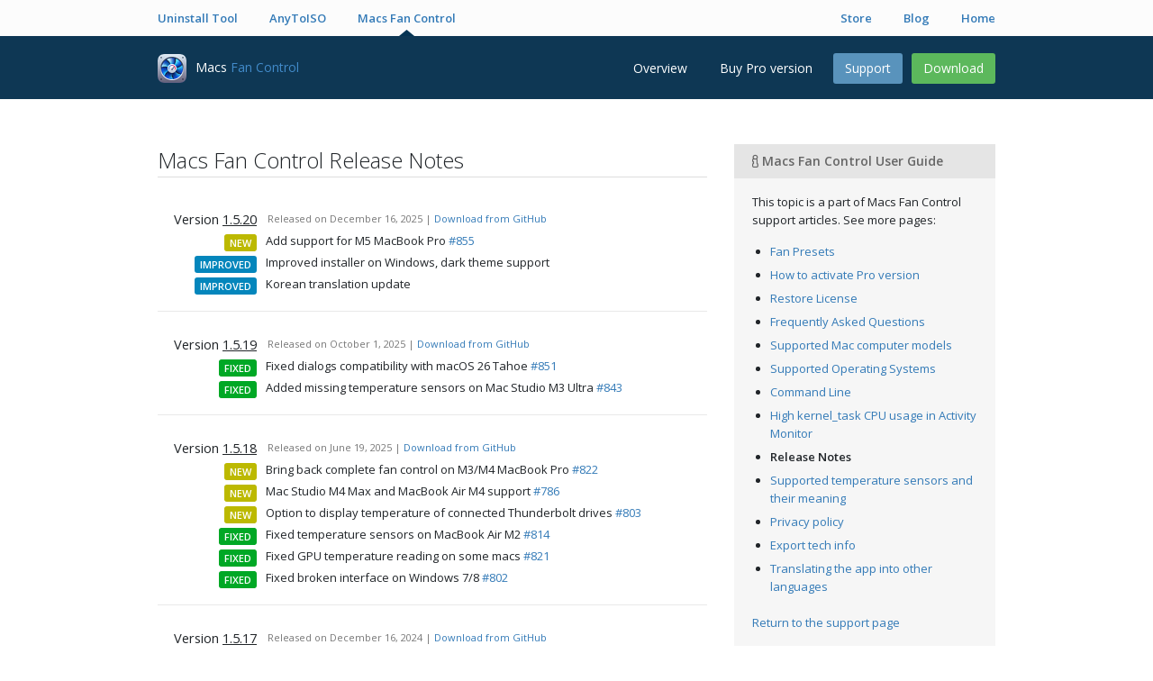

--- FILE ---
content_type: text/html
request_url: https://crystalidea.com/macs-fan-control/release-notes
body_size: 12136
content:
<!DOCTYPE html>
<html lang="en">
<head>
  <meta http-equiv="content-type" content="text/html; charset=utf-8" />
  <title>Macs Fan Control Release Notes</title>
  <meta name="keywords" content="CrystalIDEA,Uninstall Tool,AnyToISO,Macs Fan Control,SpeedyFox" />
  <meta name="viewport" content="width=device-width, initial-scale=1, shrink-to-fit=no">
  <link rel="apple-touch-icon" sizes="180x180" href="/apple-touch-icon.png">
  <link rel="icon" type="image/png" sizes="32x32" href="/favicon-32x32.png">
  <link rel="icon" type="image/png" sizes="16x16" href="/favicon-16x16.png">
    <link rel="stylesheet" href="/assets/css/all.css?bust=1767012659" media="all" />
  	<link rel="stylesheet" href="//fonts.googleapis.com/css?family=Open+Sans:400,300,600" type="text/css" media="all" />
	    	<link rel="alternate" hreflang="de" href="/de/macs-fan-control/release-notes" />
	    	<link rel="alternate" hreflang="nl" href="/nl/macs-fan-control/release-notes" />
	    	<link rel="alternate" hreflang="fr" href="/fr/macs-fan-control/release-notes" />
	    	<link rel="alternate" hreflang="ru" href="/ru/macs-fan-control/release-notes" />
    <script src="/assets/js/all.js?bust=1767012659"></script>
    <script async defer data-domain="crystalidea.com" src="https://webstatistics.io/js/plausible.js"></script>
</head>
<body>
<div class="nav-container-about">
	<div class="nav-top-container">
        <nav class="navbar navbar-expand-lg navbar-light fixed-top border" style="background-color: #e3f2fd;">
    <a class="navbar-brand"
        href="/macs-fan-control">
        <span class="icon-32 icon-32-macs-fan-control"></span>
    </a>
    <button class="navbar-toggler" type="button" data-toggle="collapse" data-target="#navbarToggler" aria-controls="navbarToggler" aria-expanded="false" aria-label="Toggle navigation">
        <span class="navbar-toggler-icon"></span>
    </button>
    <div class="collapse navbar-collapse" id="navbarToggler">
        <ul class="navbar-nav mr-auto mt-2 mt-lg-0">
            <li>
                <a class="nav-link " href="/uninstall-tool">Uninstall Tool </a>
            </li>
            <li>
                <a class="nav-link " href="/anytoiso">AnyToISO</a>
            </li>
            <li>
                <a class="nav-link active" href="/macs-fan-control">Macs Fan Control</a>
                    <ul class="navbar-nav navbar-sub">
                        <li><a class="nav-link" href="/macs-fan-control">Overview</a></li>
                        <li><a class="nav-link" href="/macs-fan-control/buy">Buy Pro version</a></li>
                        <li><a class="nav-link" href="/macs-fan-control/support">Support</a></li>
                        <li><a class="nav-link" href="/macs-fan-control/download">Download</a></li>
                    </ul>
            </li>
        </ul>
        <hr>
        <ul class="navbar-nav">
            <li>
                <a class="nav-link " href="/store">Store</a>
            </li>
            <li>
                <a class="nav-link " href="/blog
">Blog</a>
            </li>
        </ul>
    </div>
</nav>
<div class="navbar-sticky-helper"></div>
		<div class="nav-top">
			<ul>
				<li><a  href="/uninstall-tool">Uninstall Tool</a></li>
				<li><a  href="/anytoiso">AnyToISO</a></li>
				<li><a class='current' href="/macs-fan-control">Macs Fan Control</a></li>
			</ul>
			<ul class="float-right">
				<li><a  href="/store">Store</a></li>
				<li><a  href="/blog
">Blog</a></li>
				<li><a  href="/
">Home</a></li>
			</ul>	
		</div>
	</div>
</div>
<div class="nav-secondary-container">
	<div class="nav-secondary">
		<ul class="logo"> 
			<li> <a href="/macs-fan-control"><span class="icon-32 icon-32-macs-fan-control"></a> </li>
			<li> <a href="/macs-fan-control"> <span class="font-white">Macs</span><span class="font-blue"> Fan Control</span> </a> </li> 
		</ul>
		<ul>
			<li><a class="btn" href="/macs-fan-control">Overview</a></li>
			<li><a class="btn" href="/macs-fan-control/buy">Buy Pro version</a></li>
			<li><a class="btn current" href="/macs-fan-control/support">Support</a></li>
			<li><a class="btn try" href="/macs-fan-control/download">Download</a></li>
		</ul>
	</div>
</div>
<div class="stripe-content">
	<div class="stripe-content-inner">
		<div class="container">
			<div class="row">
				<div class="col-lg-8">
<h1 class="content-title">Macs Fan Control Release Notes</h1>
<div class="changelogx">
<div class="release">
<h2 class="content-title"> Version <u>1.5.20</u> </h2>
<div class="title-meta"> Released on 
	December 16, 2025
	| <a href="https://github.com/crystalidea/macs-fan-control/releases/tag/v1.5.20">Download from GitHub</a>
</div>
<ul class="changes">
			<li>
					<span class="sticker new"><b>New</b></span>
				<span class="info">Add support for M5 MacBook Pro <a href="https://github.com/crystalidea/macs-fan-control/issues/855">#855</a></span>
			</li>
			<li>
					<span class="sticker improved"><b>Improved</b></span>
				<span class="info">Improved installer on Windows, dark theme support</span>
			</li>
			<li>
					<span class="sticker improved"><b>Improved</b></span>
				<span class="info">Korean translation update</span>
			</li>
</ul>
</div>
<hr>
<div class="release">
<h2 class="content-title"> Version <u>1.5.19</u> </h2>
<div class="title-meta"> Released on 
	October 1, 2025
	| <a href="https://github.com/crystalidea/macs-fan-control/releases/tag/v1.5.19">Download from GitHub</a>
</div>
<ul class="changes">
			<li>
					<span class="sticker fixed"><b>	Fixed</b></span>
				<span class="info">Fixed dialogs compatibility with macOS 26 Tahoe <a href="https://github.com/crystalidea/macs-fan-control/issues/851">#851</a></span>
			</li>
			<li>
					<span class="sticker fixed"><b>	Fixed</b></span>
				<span class="info">Added missing temperature sensors on Mac Studio M3 Ultra <a href="https://github.com/crystalidea/macs-fan-control/issues/843">#843</a></span>
			</li>
</ul>
</div>
<hr>
<div class="release">
<h2 class="content-title"> Version <u>1.5.18</u> </h2>
<div class="title-meta"> Released on 
	June 19, 2025
	| <a href="https://github.com/crystalidea/macs-fan-control/releases/tag/v1.5.18">Download from GitHub</a>
</div>
<ul class="changes">
			<li>
					<span class="sticker new"><b>New</b></span>
				<span class="info">Bring back complete fan control on M3/M4 MacBook Pro <a href="https://github.com/crystalidea/macs-fan-control/issues/822">#822</a></span>
			</li>
			<li>
					<span class="sticker new"><b>New</b></span>
				<span class="info">Mac Studio M4 Max and MacBook Air M4 support <a href="https://github.com/crystalidea/macs-fan-control/issues/786">#786</a></span>
			</li>
			<li>
					<span class="sticker new"><b>New</b></span>
				<span class="info">Option to display temperature of connected Thunderbolt drives <a href="https://github.com/crystalidea/macs-fan-control/issues/803">#803</a></span>
			</li>
			<li>
					<span class="sticker fixed"><b>	Fixed</b></span>
				<span class="info">Fixed temperature sensors on MacBook Air M2 <a href="https://github.com/crystalidea/macs-fan-control/issues/814">#814</a></span>
			</li>
			<li>
					<span class="sticker fixed"><b>	Fixed</b></span>
				<span class="info">Fixed GPU temperature reading on some macs <a href="https://github.com/crystalidea/macs-fan-control/issues/821">#821</a></span>
			</li>
			<li>
					<span class="sticker fixed"><b>	Fixed</b></span>
				<span class="info">Fixed broken interface on Windows 7/8 <a href="https://github.com/crystalidea/macs-fan-control/issues/802">#802</a></span>
			</li>
</ul>
</div>
<hr>
<div class="release">
<h2 class="content-title"> Version <u>1.5.17</u> </h2>
<div class="title-meta"> Released on 
	December 16, 2024
	| <a href="https://github.com/crystalidea/macs-fan-control/releases/tag/v1.5.17">Download from GitHub</a>
</div>
<ul class="changes">
			<li>
					<span class="sticker new"><b>New</b></span>
				<span class="info">M3 and M4 (including Pro/Max) chips temperature sensors support <a href="https://github.com/crystalidea/macs-fan-control/issues/786">#786</a></span>
			</li>
			<li>
					<span class="sticker improved"><b>Improved</b></span>
				<span class="info">Limited fan control warning on M3(M4) Pro/Max macbooks <a href="https://github.com/crystalidea/macs-fan-control/issues/785">#785</a></span>
			</li>
			<li>
					<span class="sticker improved"><b>Improved</b></span>
				<span class="info">Exclude Thunderbolt drives <a href="https://github.com/crystalidea/macs-fan-control/issues/735">#735</a></span>
			</li>
			<li>
					<span class="sticker improved"><b>Improved</b></span>
				<span class="info">Multi monitor setup - correctly open Macs Fan Control window <a href="https://github.com/crystalidea/macs-fan-control/issues/737">#737</a></span>
			</li>
			<li>
					<span class="sticker fixed"><b>	Fixed</b></span>
				<span class="info">Fixed eGPU connected via Thunderbolt not being detected on MacBookAir8,2 <a href="https://github.com/crystalidea/macs-fan-control/issues/725">#725</a></span>
			</li>
			<li>
					<span class="sticker fixed"><b>	Fixed</b></span>
				<span class="info">Fixed initial thread crash and as result empty window <a href="https://github.com/crystalidea/macs-fan-control/issues/736">#736</a></span>
			</li>
			<li>
					<span class="sticker fixed"><b>	Fixed</b></span>
				<span class="info">Fixed update check doesn't work on macOS 10.7 <a href="https://github.com/crystalidea/macs-fan-control/issues/757">#757</a></span>
			</li>
			<li>
					<span class="sticker fixed"><b>	Fixed</b></span>
				<span class="info">Fixed failed to connect to its helper tool warning message <a href="https://github.com/crystalidea/macs-fan-control/issues/709">#709</a></span>
			</li>
</ul>
</div>
<hr>
<div class="release">
<h2 class="content-title"> Version <u>1.5.16</u> </h2>
<div class="title-meta"> Released on 
	September 7, 2023
	| <a href="https://github.com/crystalidea/macs-fan-control/releases/tag/v1.5.16">Download from GitHub</a>
</div>
<ul class="changes">
			<li>
					<span class="sticker new"><b>New</b></span>
				<span class="info">MacBook Air 15" and Mac Studio 2023 support <a href="https://github.com/crystalidea/macs-fan-control/issues/688">#688</a></span>
			</li>
			<li>
					<span class="sticker improved"><b>Improved</b></span>
				<span class="info">Added CPU Core Average temperature sensor on MacBook Pro M2 <a href="https://github.com/crystalidea/macs-fan-control/issues/687">#687</a></span>
			</li>
			<li>
					<span class="sticker fixed"><b>	Fixed</b></span>
				<span class="info">Fixed memory leaks on Apple Silicon macs <a href="https://github.com/crystalidea/macs-fan-control/issues/214">#214</a></span>
			</li>
			<li>
					<span class="sticker fixed"><b>	Fixed</b></span>
				<span class="info">Fixed temperature display readings freeze on some older MacBookAir laptops <a href="https://github.com/crystalidea/macs-fan-control/issues/682">#682</a></span>
			</li>
			<li>
					<span class="sticker fixed"><b>	Fixed</b></span>
				<span class="info">Fixed missing Performance Core 3 on Macmini M2 <a href="https://github.com/crystalidea/macs-fan-control/issues/672">#672</a></span>
			</li>
			<li>
					<span class="sticker fixed"><b>	Fixed</b></span>
				<span class="info">Multiple small improvements and fixes</span>
			</li>
</ul>
</div>
<hr>
<div class="release">
<h2 class="content-title"> Version <u>1.5.15</u> </h2>
<div class="title-meta"> Released on 
	March 3, 2023
	| <a href="https://github.com/crystalidea/macs-fan-control/releases/tag/v1.5.15">Download from GitHub</a>
</div>
<ul class="changes">
			<li>
					<span class="sticker improved"><b>Improved</b></span>
				<span class="info">Complete MacBook Pro & Mac Mini 2023 support <a href="https://github.com/crystalidea/macs-fan-control/issues/664">#664</a></span>
			</li>
			<li>
					<span class="sticker improved"><b>Improved</b></span>
				<span class="info">Bulgarian and Persian translations update</span>
			</li>
</ul>
</div>
<hr>
<div class="release">
<h2 class="content-title"> Version <u>1.5.14</u> </h2>
<div class="title-meta"> Released on 
	December 2, 2022
	| <a href="https://github.com/crystalidea/macs-fan-control/releases/tag/v1.5.14">Download from GitHub</a>
</div>
<ul class="changes">
			<li>
					<span class="sticker new"><b>New</b></span>
				<span class="info">Macbook Pro and MacBook Air M2 support <a href="https://github.com/crystalidea/macs-fan-control/issues/621">#621</a></span>
			</li>
			<li>
					<span class="sticker improved"><b>Improved</b></span>
				<span class="info">More secure helper tool to avoid possible abuse of SMC interface by malware apps <a href="https://github.com/crystalidea/macs-fan-control/issues/601">#601</a></span>
			</li>
			<li>
					<span class="sticker improved"><b>Improved</b></span>
				<span class="info">Display 'Mainboard' sensor for MacBookPro6,1 and MacBookPro6,2 <a href="https://github.com/crystalidea/macs-fan-control/issues/647">#647</a></span>
			</li>
			<li>
					<span class="sticker improved"><b>Improved</b></span>
				<span class="info">Improved Windows 10/11 dark mode support <a href="https://github.com/crystalidea/macs-fan-control/issues/639">#639</a></span>
			</li>
			<li>
					<span class="sticker improved"><b>Improved</b></span>
				<span class="info">Arabic, Italian, Portuguese and Swedish translations update</span>
			</li>
			<li>
					<span class="sticker fixed"><b>	Fixed</b></span>
				<span class="info">Fixed update checker when the app was not in /Applications <a href="https://github.com/crystalidea/macs-fan-control/issues/616">#616</a></span>
			</li>
			<li>
					<span class="sticker fixed"><b>	Fixed</b></span>
				<span class="info">Fixed working with the app when it's used by multiple users <a href="https://github.com/crystalidea/macs-fan-control/issues/619">#619</a></span>
			</li>
			<li>
					<span class="sticker fixed"><b>	Fixed</b></span>
				<span class="info">Fixed update check on macOS 10.8/10.9/10.10/10.11 <a href="https://github.com/crystalidea/macs-fan-control/issues/623">#623</a></span>
			</li>
			<li>
					<span class="sticker fixed"><b>	Fixed</b></span>
				<span class="info">Automatic update: fixed lost custom presets <a href="https://github.com/crystalidea/macs-fan-control/issues/543">#543</a></span>
			</li>
			<li>
					<span class="sticker fixed"><b>	Fixed</b></span>
				<span class="info">Fixed loosing of custom presets after reboot under certain conditions <a href="https://github.com/crystalidea/macs-fan-control/issues/389">#389</a></span>
			</li>
			<li>
					<span class="sticker fixed"><b>	Fixed</b></span>
				<span class="info">Latest SMC initialize error after Boot Camp drivers update <a href="https://github.com/crystalidea/macs-fan-control/issues/585">#585</a></span>
			</li>
			<li>
					<span class="sticker fixed"><b>	Fixed</b></span>
				<span class="info">Fixed row height in fans/sensors table on Retina displays in Windows <a href="https://github.com/crystalidea/macs-fan-control/issues/640">#640</a></span>
			</li>
			<li>
					<span class="sticker fixed"><b>	Fixed</b></span>
				<span class="info">Fixed window text being unreadable when using external display under certain conditions <a href="https://github.com/crystalidea/macs-fan-control/issues/577">#577</a></span>
			</li>
</ul>
</div>
<hr>
<div class="release">
<h2 class="content-title"> Version <u>1.5.13</u> </h2>
<div class="title-meta"> Released on 
	June 20, 2022
	| <a href="https://github.com/crystalidea/macs-fan-control/releases/tag/v1.5.13">Download from GitHub</a>
</div>
<ul class="changes">
			<li>
					<span class="sticker new"><b>New</b></span>
				<span class="info">Enable optional dock icon (can be turned on/off in preferences) <a href="https://github.com/crystalidea/macs-fan-control/issues/520">#520</a></span>
			</li>
			<li>
					<span class="sticker improved"><b>Improved</b></span>
				<span class="info">Removed 'always on top' behaviour for the main window <a href="https://github.com/crystalidea/macs-fan-control/issues/343">#343</a></span>
			</li>
			<li>
					<span class="sticker improved"><b>Improved</b></span>
				<span class="info">Simplified sharing technical info & screenshot from the app <a href="https://github.com/crystalidea/macs-fan-control/issues/604">#604</a></span>
			</li>
			<li>
					<span class="sticker improved"><b>Improved</b></span>
				<span class="info">Portuguese, Czech, Japanese and Korean translations update</span>
			</li>
			<li>
					<span class="sticker fixed"><b>	Fixed</b></span>
				<span class="info">Fixed regression bug with fan spinning in sleep mode on some iMac models <a href="https://github.com/crystalidea/macs-fan-control/issues/594">#594</a></span>
			</li>
			<li>
					<span class="sticker fixed"><b>	Fixed</b></span>
				<span class="info">Fixed crash on macOS 10.13 when clicking the menu bar icon <a href="https://github.com/crystalidea/macs-fan-control/issues/603">#603</a></span>
			</li>
</ul>
</div>
<hr>
<div class="release">
<h2 class="content-title"> Version <u>1.5.12</u> </h2>
<div class="title-meta"> Released on 
	April 4, 2022
	| <a href="https://github.com/crystalidea/macs-fan-control/releases/tag/v1.5.12">Download from GitHub</a>
</div>
<ul class="changes">
			<li>
					<span class="sticker new"><b>New</b></span>
				<span class="info">Mac Studio 2022 support <a href="https://github.com/crystalidea/macs-fan-control/issues/586">#586</a></span>
			</li>
			<li>
					<span class="sticker improved"><b>Improved</b></span>
				<span class="info">Improved macOS Monterey compatibility</span>
			</li>
			<li>
					<span class="sticker improved"><b>Improved</b></span>
				<span class="info">Dutch, French, Chinese (Simplified) translations update</span>
			</li>
			<li>
					<span class="sticker fixed"><b>	Fixed</b></span>
				<span class="info">Fixed Apple Silicon laptops not entering the sleep mode with fan on <a href="https://github.com/crystalidea/macs-fan-control/issues/568">#568</a></span>
			</li>
</ul>
</div>
<hr>
<div class="release">
<h2 class="content-title"> Version <u>1.5.11</u> </h2>
<div class="title-meta"> Released on 
	November 16, 2021
	| <a href="https://github.com/crystalidea/macs-fan-control/releases/tag/v1.5.11">Download from GitHub</a>
</div>
<ul class="changes">
			<li>
					<span class="sticker new"><b>New</b></span>
				<span class="info">Added full support for latest 14” and 16” M1 Pro/Max MacBook Pro (2021) <a href="https://github.com/crystalidea/macs-fan-control/issues/550">#550</a></span>
			</li>
			<li>
					<span class="sticker new"><b>New</b></span>
				<span class="info">Compatibility with Windows 11 <a href="https://github.com/crystalidea/macs-fan-control/issues/530">#530</a></span>
			</li>
			<li>
					<span class="sticker improved"><b>Improved</b></span>
				<span class="info">Faster startup speed on Windows (specially with T2 chips) <a href="https://github.com/crystalidea/macs-fan-control/issues/549">#549</a></span>
			</li>
			<li>
					<span class="sticker fixed"><b>	Fixed</b></span>
				<span class="info">Fixed menubar icon not saving its position in macOS Big Sur/Monterey <a href="https://github.com/crystalidea/macs-fan-control/issues/555">#555</a></span>
			</li>
			<li>
					<span class="sticker fixed"><b>	Fixed</b></span>
				<span class="info">Fixed app being blocked on Windows by some 3rd party gaming anti-cheat programs (Vanguard and Faceit Anti-Cheat) <a href="https://github.com/crystalidea/macs-fan-control/issues/325">#325</a></span>
			</li>
</ul>
</div>
<hr>
	<p class="text-center">
		<a class="btn btn-primary collapsed" data-toggle="collapse" href="#collapseExample" role="button" aria-expanded="false" aria-controls="collapseExample" style="font-size: 1.2rem">Older versions &#8595;</a>
		<div class="collapse" id="collapseExample" style="">
<div class="release">
<h2 class="content-title"> Version <u>1.5.10</u> </h2>
<div class="title-meta"> Released on 
	October 8, 2021
	| <a href="https://github.com/crystalidea/macs-fan-control/releases/tag/v1.5.10">Download from GitHub</a>
</div>
<ul class="changes">
			<li>
					<span class="sticker improved"><b>Improved</b></span>
				<span class="info">Uninstall the app completely including the fan helper tool via the More -> Uninstall command <a href="https://github.com/crystalidea/macs-fan-control/issues/492">#492</a></span>
			</li>
			<li>
					<span class="sticker improved"><b>Improved</b></span>
				<span class="info">For next updates the app will download >30% smaller files thanks to more efficient XZ compression format <a href="https://github.com/crystalidea/macs-fan-control/issues/539">#539</a></span>
			</li>
			<li>
					<span class="sticker improved"><b>Improved</b></span>
				<span class="info">Added a warning message for macOS 10.7 to notify user that update is possible only manually <a href="https://github.com/crystalidea/macs-fan-control/issues/239">#239</a></span>
			</li>
			<li>
					<span class="sticker improved"><b>Improved</b></span>
				<span class="info">Improved Windows setup experience</span>
			</li>
			<li>
					<span class="sticker fixed"><b>	Fixed</b></span>
				<span class="info">Fixed app stopped responding after minor macOS Big Sur upgrades on Apple Silicon <a href="https://github.com/crystalidea/macs-fan-control/issues/500">#500</a></span>
			</li>
			<li>
					<span class="sticker fixed"><b>	Fixed</b></span>
				<span class="info">Fixed text being cut off in macOS Big Sur menubar <a href="https://github.com/crystalidea/macs-fan-control/issues/502">#502</a></span>
			</li>
			<li>
					<span class="sticker fixed"><b>	Fixed</b></span>
				<span class="info">Fixed app unable to quit from the full screen mode <a href="https://github.com/crystalidea/macs-fan-control/issues/506">#506</a></span>
			</li>
			<li>
					<span class="sticker fixed"><b>	Fixed</b></span>
				<span class="info">Fixed eGPU temperature sensor display even when turned eGPU option was off in Preferences <a href="https://github.com/crystalidea/macs-fan-control/issues/508">#508</a></span>
			</li>
			<li>
					<span class="sticker fixed"><b>	Fixed</b></span>
				<span class="info">Fixed temperature readings freeze on MacBookPro12,1 when working on battery <a href="https://github.com/crystalidea/macs-fan-control/issues/433">#433</a></span>
			</li>
			<li>
					<span class="sticker fixed"><b>	Fixed</b></span>
				<span class="info">Fixed not showing of SMC temperature sensors on Hackintosh <a href="https://github.com/crystalidea/macs-fan-control/issues/448">#448</a></span>
			</li>
			<li>
					<span class="sticker fixed"><b>	Fixed</b></span>
				<span class="info">Fixed preventing of ejection of connected USB drives on Windows <a href="https://github.com/crystalidea/macs-fan-control/issues/473">#473</a></span>
			</li>
</ul>
</div>
<hr>
<div class="release">
<h2 class="content-title"> Version <u>1.5.9</u> </h2>
<div class="title-meta"> Released on 
	April 15, 2021
	| <a href="https://github.com/crystalidea/macs-fan-control/releases/tag/v1.5.9">Download from GitHub</a>
</div>
<ul class="changes">
			<li>
					<span class="sticker new"><b>New</b></span>
				<span class="info">Added full support for Apple Silicon Macs (MacBook Air/Pro and new Mac mini) <a href="https://github.com/crystalidea/macs-fan-control/issues/435">#435</a></span>
			</li>
			<li>
					<span class="sticker new"><b>New</b></span>
				<span class="info">Main download is now a Universal binary for macOS 10.13 and higher with Big Sur and Apple Silicon support. Macs Fan Control for macOS 10.12 (and below) is now a separate download</span>
			</li>
			<li>
					<span class="sticker improved"><b>Improved</b></span>
				<span class="info">German, Dutch, French, Spanish, Korean, Portuguese (Brazilian), Thai, Ukrainian, Arabic, Bulgarian, Chinese (Simplified), Turkish, Catalan,  translations update</span>
			</li>
			<li>
					<span class="sticker fixed"><b>	Fixed</b></span>
				<span class="info">Fixed restoring of menubar icon position once it's changed by a user <a href="https://github.com/crystalidea/macs-fan-control/issues/430">#430</a></span>
			</li>
			<li>
					<span class="sticker fixed"><b>	Fixed</b></span>
				<span class="info">Fixed menubar display under macOS Big Sur <a href="https://github.com/crystalidea/macs-fan-control/issues/408">#408</a></span>
			</li>
			<li>
					<span class="sticker fixed"><b>	Fixed</b></span>
				<span class="info">Fixed a memory leak which could cause app memory usage steadily increase over time <a href="https://github.com/crystalidea/macs-fan-control/issues/214">#214</a></span>
			</li>
</ul>
</div>
<hr>
<div class="release">
<h2 class="content-title"> Version <u>1.5.8.1</u> </h2>
<div class="title-meta"> Released on 
	October 5, 2020
	| <a href="https://github.com/crystalidea/macs-fan-control/releases/tag/v1.5.8.1">Download from GitHub</a>
</div>
<ul class="changes">
			<li>
					<span class="sticker fixed"><b>	Fixed</b></span>
				<span class="info">Fixed reading of GPU temperatures <a href="https://github.com/crystalidea/macs-fan-control/issues/400">#400</a></span>
			</li>
			<li>
					<span class="sticker fixed"><b>	Fixed</b></span>
				<span class="info">Fixed missing GPU Proximity / Heatsink sensors on some Mac models <a href="https://github.com/crystalidea/macs-fan-control/issues/406">#406</a></span>
			</li>
</ul>
</div>
<hr>
<div class="release">
<h2 class="content-title"> Version <u>1.5.8</u> </h2>
<div class="title-meta"> Released on 
	September 25, 2020
	| <a href="https://github.com/crystalidea/macs-fan-control/releases/tag/v1.5.8">Download from GitHub</a>
</div>
<ul class="changes">
			<li>
					<span class="sticker new"><b>New</b></span>
				<span class="info">Display temperature of discrete GPU (eGPU) <a href="https://github.com/crystalidea/macs-fan-control/issues/209">#209</a></span>
			</li>
			<li>
					<span class="sticker new"><b>New</b></span>
				<span class="info">New app icon to match new macOS Big Sur style <a href="https://github.com/crystalidea/macs-fan-control/issues/397">#397</a></span>
			</li>
			<li>
					<span class="sticker new"><b>New</b></span>
				<span class="info">New virtual temperature sensor <b>CPU Core (average)</b> <a href="https://github.com/crystalidea/macs-fan-control/issues/235">#235</a></span>
			</li>
			<li>
					<span class="sticker improved"><b>Improved</b></span>
				<span class="info">Improved switching between presets from menubar <a href="https://github.com/crystalidea/macs-fan-control/issues/281">#281</a></span>
			</li>
			<li>
					<span class="sticker improved"><b>Improved</b></span>
				<span class="info">Display of discrete GPU model instead for the GPU Diode sensor</span>
			</li>
			<li>
					<span class="sticker improved"><b>Improved</b></span>
				<span class="info">Inverted menu bar icon for macOS night mode <a href="https://github.com/crystalidea/macs-fan-control/issues/365">#365</a></span>
			</li>
			<li>
					<span class="sticker improved"><b>Improved</b></span>
				<span class="info">Improved preferences window</span>
			</li>
			<li>
					<span class="sticker improved"><b>Improved</b></span>
				<span class="info">Support of iMac 2020 27" 5k <a href="https://github.com/crystalidea/macs-fan-control/issues/382">#382</a></span>
			</li>
			<li>
					<span class="sticker improved"><b>Improved</b></span>
				<span class="info">Improve warning message on computers without fans <a href="https://github.com/crystalidea/macs-fan-control/issues/309">#309</a></span>
			</li>
			<li>
					<span class="sticker fixed"><b>	Fixed</b></span>
				<span class="info">Fixed issue when the app didn't always restore automatic fan control upon computer restart <a href="https://github.com/crystalidea/macs-fan-control/issues/387">#387</a></span>
			</li>
			<li>
					<span class="sticker fixed"><b>	Fixed</b></span>
				<span class="info">Fixed UI glitch allowing setting of max temperature below min value when setting up sensor-based control <a href="https://github.com/crystalidea/macs-fan-control/issues/320">#320</a></span>
			</li>
			<li>
					<span class="sticker fixed"><b>	Fixed</b></span>
				<span class="info">Fixed crash on some Hackintosh machines <a href="https://github.com/crystalidea/macs-fan-control/issues/324">#324</a></span>
			</li>
			<li>
					<span class="sticker fixed"><b>	Fixed</b></span>
				<span class="info">Fixed displaying of temperatures of multiple drives with the same model on classic MacPro5,1 <a href="https://github.com/crystalidea/macs-fan-control/issues/246">#246</a></span>
			</li>
</ul>
</div>
<hr>
<div class="release">
<h2 class="content-title"> Version <u>1.5.7</u> </h2>
<div class="title-meta"> Released on 
	May 28, 2020
	| <a href="https://github.com/crystalidea/macs-fan-control/releases/tag/v1.5.7">Download from GitHub</a>
</div>
<ul class="changes">
			<li>
					<span class="sticker improved"><b>Improved</b></span>
				<span class="info">Tip on explaining how to create a new custom fan preset the first time <a href="https://github.com/crystalidea/macs-fan-control/issues/311">#311</a></span>
			</li>
			<li>
					<span class="sticker improved"><b>Improved</b></span>
				<span class="info">Windows: dark mode support <a href="https://github.com/crystalidea/macs-fan-control/issues/299">#299</a></span>
			</li>
			<li>
					<span class="sticker improved"><b>Improved</b></span>
				<span class="info">Swedish, Turkish translations update</span>
			</li>
			<li>
					<span class="sticker fixed"><b>	Fixed</b></span>
				<span class="info">Fixed number of reported fans on XServe hardware <a href="https://github.com/crystalidea/macs-fan-control/issues/314">#314</a></span>
			</li>
			<li>
					<span class="sticker fixed"><b>	Fixed</b></span>
				<span class="info">Fixed custom presets disappearing on Windows after reboot <a href="https://github.com/crystalidea/macs-fan-control/issues/321">#321</a></span>
			</li>
</ul>
</div>
<hr>
<div class="release">
<h2 class="content-title"> Version <u>1.5.6</u> </h2>
<div class="title-meta"> Released on 
	March 27, 2020
	| <a href="https://github.com/crystalidea/macs-fan-control/releases/tag/v1.5.6">Download from GitHub</a>
</div>
<ul class="changes">
			<li>
					<span class="sticker improved"><b>Improved</b></span>
				<span class="info">Windows: the app now works in Windows 10 on iMac Pro (2017) and Mac Pro (2019) <a href="https://github.com/crystalidea/macs-fan-control/issues/262">#262</a></span>
			</li>
			<li>
					<span class="sticker improved"><b>Improved</b></span>
				<span class="info">Added Mac Pro 2019 fan names</span>
			</li>
			<li>
					<span class="sticker fixed"><b>	Fixed</b></span>
				<span class="info">Fixed unresponsive modal dialog(s) in certain scenarios after opening other dialogs from the menubar <a href="https://github.com/crystalidea/macs-fan-control/issues/297">#297</a></span>
			</li>
</ul>
</div>
<hr>
<div class="release">
<h2 class="content-title"> Version <u>1.5.5</u> </h2>
<div class="title-meta"> Released on 
	March 16, 2020
	| <a href="https://github.com/crystalidea/macs-fan-control/releases/tag/v1.5.5">Download from GitHub</a>
</div>
<ul class="changes">
			<li>
					<span class="sticker improved"><b>Improved</b></span>
				<span class="info">Windows: option to ignore wrong hardware and silently close <a href="https://github.com/crystalidea/macs-fan-control/issues/283">#283</a></span>
			</li>
			<li>
					<span class="sticker fixed"><b>	Fixed</b></span>
				<span class="info">Fixed crash on some machines under macOS Catalina <a href="https://github.com/crystalidea/macs-fan-control/issues/249">#249</a></span>
			</li>
			<li>
					<span class="sticker fixed"><b>	Fixed</b></span>
				<span class="info">Fixed menubar icon display after automatic switch from/to dark theme under macOS Catalina <a href="https://github.com/crystalidea/macs-fan-control/issues/271">#271</a></span>
			</li>
			<li>
					<span class="sticker fixed"><b>	Fixed</b></span>
				<span class="info">Windows: fixed crash while updating the app in certain scenarios</span>
			</li>
			<li>
					<span class="sticker fixed"><b>	Fixed</b></span>
				<span class="info">Windows: fixed innecessary warning of potential BSOD <a href="https://github.com/crystalidea/macs-fan-control/issues/268">#268</a></span>
			</li>
			<li>
					<span class="sticker fixed"><b>	Fixed</b></span>
				<span class="info">Windows: fixed setup when user name contains spaces <a href="https://github.com/crystalidea/macs-fan-control/issues/265">#265</a></span>
			</li>
			<li>
					<span class="sticker fixed"><b>	Fixed</b></span>
				<span class="info">Windows: fixed installation getting stuck on some machines <a href="https://github.com/crystalidea/macs-fan-control/issues/273">#273</a></span>
			</li>
</ul>
</div>
<hr>
<div class="release">
<h2 class="content-title"> Version <u>1.5.4</u> </h2>
<div class="title-meta"> Released on 
	January 13, 2020
	| <a href="https://github.com/crystalidea/macs-fan-control/releases/tag/v1.5.4">Download from GitHub</a>
</div>
<ul class="changes">
			<li>
					<span class="sticker new"><b>New</b></span>
				<span class="info">The app now works in Windows 10 also on modern computers that have the T2 security chip. <a href="/blog/fan-control-windows-t2-now-possible">More info</a></span>
			</li>
			<li>
					<span class="sticker fixed"><b>	Fixed</b></span>
				<span class="info">Fixed setting same manual fan RPM twice in a row after going back to Auto <a href="https://github.com/crystalidea/macs-fan-control/issues/253">#253</a></span>
			</li>
</ul>
</div>
<hr>
<div class="release">
<h2 class="content-title"> Version <u>1.5.3</u> </h2>
<div class="title-meta"> Released on 
	December 4, 2019
	| <a href="https://github.com/crystalidea/macs-fan-control/releases/tag/v1.5.3">Download from GitHub</a>
</div>
<ul class="changes">
			<li>
					<span class="sticker improved"><b>Improved</b></span>
				<span class="info">Spanish, French, Ukrainian translations update</span>
			</li>
			<li>
					<span class="sticker fixed"><b>	Fixed</b></span>
				<span class="info">Fixed crash when disconnecting external monitors <a href="https://github.com/crystalidea/macs-fan-control/issues/238">#238</a></span>
			</li>
			<li>
					<span class="sticker fixed"><b>	Fixed</b></span>
				<span class="info">Fixed menubar appearance in macOS Catalina with automatic light/dark mode switch preference</span>
			</li>
</ul>
</div>
<hr>
<div class="release">
<h2 class="content-title"> Version <u>1.5.2</u> </h2>
<div class="title-meta"> Released on 
	November 25, 2019
	| <a href="https://github.com/crystalidea/macs-fan-control/releases/tag/v1.5.2">Download from GitHub</a>
</div>
<ul class="changes">
			<li>
					<span class="sticker fixed"><b>	Fixed</b></span>
				<span class="info">The main download is now again compatible with macOS 10.12 and later <a href="https://github.com/crystalidea/macs-fan-control/issues/211">#211</a></span>
			</li>
			<li>
					<span class="sticker fixed"><b>	Fixed</b></span>
				<span class="info">Fixed menubar display in macOS 10.7 Lion <a href="https://github.com/crystalidea/macs-fan-control/issues/236">#236</a></span>
			</li>
</ul>
</div>
<hr>
<div class="release">
<h2 class="content-title"> Version <u>1.5.1</u> </h2>
<div class="title-meta"> Released on 
	November 8, 2019
	| <a href="https://github.com/crystalidea/macs-fan-control/releases/tag/v1.5.1">Download from GitHub</a>
</div>
<ul class="changes">
			<li>
					<span class="sticker improved"><b>Improved</b></span>
				<span class="info">Better support of MacBookAir 2019 and MacBookPro 2019</span>
			</li>
			<li>
					<span class="sticker improved"><b>Improved</b></span>
				<span class="info">Better readability of the menubar icon text</span>
			</li>
			<li>
					<span class="sticker improved"><b>Improved</b></span>
				<span class="info">CPU usage improvements</span>
			</li>
			<li>
					<span class="sticker improved"><b>Improved</b></span>
				<span class="info">Notarized for macOS 10.15 Catalina. </span>
			</li>
			<li>
					<span class="sticker improved"><b>Improved</b></span>
				<span class="info">Detection and solving of situation when the helper tool couldn't be installed <a href="https://github.com/crystalidea/macs-fan-control/issues/226">#226</a></span>
			</li>
			<li>
					<span class="sticker fixed"><b>	Fixed</b></span>
				<span class="info">Fixed menubar not getting grayed out when switching between monitors</span>
			</li>
			<li>
					<span class="sticker fixed"><b>	Fixed</b></span>
				<span class="info">Fixed menubar display after automatic switch of dark/light theme in macOS Catalina</span>
			</li>
			<li>
					<span class="sticker fixed"><b>	Fixed</b></span>
				<span class="info">Minor improvements, fixed couple of memory leaks</span>
			</li>
</ul>
</div>
<hr>
<div class="release">
<h2 class="content-title"> Version <u>1.5</u> </h2>
<div class="title-meta"> Released on 
	September 23, 2019
	| <a href="https://github.com/crystalidea/macs-fan-control/releases/tag/v1.5">Download from GitHub</a>
</div>
<ul class="changes">
			<li>
					<span class="sticker new"><b>New</b></span>
				<span class="info">New helper tool that must improve CPU usage and stability.</span>
			</li>
			<li>
					<span class="sticker new"><b>New</b></span>
				<span class="info">Fan presets (only in <a href="/macs-fan-control/buy">Pro version</a> <a href="https://github.com/crystalidea/macs-fan-control/issues/176">#176</a></span>
			</li>
			<li>
					<span class="sticker new"><b>New</b></span>
				<span class="info">Dark mode support in macOS Mojave <a href="https://github.com/crystalidea/macs-fan-control/issues/117">#117</a></span>
			</li>
			<li>
					<span class="sticker new"><b>New</b></span>
				<span class="info">New improved Preferences dialog</span>
			</li>
			<li>
					<span class="sticker new"><b>New</b></span>
				<span class="info">Display connected NVMe drives temperatures</span>
			</li>
			<li>
					<span class="sticker new"><b>New</b></span>
				<span class="info">New option in preferences to enable/disable reading of connected SMART and/or NVMe drives temperatures.</span>
			</li>
			<li>
					<span class="sticker improved"><b>Improved</b></span>
				<span class="info">Support of Little Snitch <a href="https://obdev.at/iap/index.html">Internet Access Policy</a></span>
			</li>
			<li>
					<span class="sticker improved"><b>Improved</b></span>
				<span class="info">Better support of Macmini and MacBookAir 2018</span>
			</li>
			<li>
					<span class="sticker fixed"><b>	Fixed</b></span>
				<span class="info">Fixed detection and displaying of CPU cores on different machines</span>
			</li>
			<li>
					<span class="sticker fixed"><b>	Fixed</b></span>
				<span class="info">Fixed random crashes <a href="https://github.com/crystalidea/macs-fan-control/issues/122">#122</a></span>
			</li>
			<li>
					<span class="sticker fixed"><b>	Fixed</b></span>
				<span class="info">Fixed autostart setting re-enabling itself every time on Windows. <a href="https://github.com/crystalidea/macs-fan-control/issues/169">#169</a></span>
			</li>
</ul>
</div>
<hr>
<div class="release">
<h2 class="content-title"> Version <u>1.4.12</u> </h2>
<div class="title-meta"> Released on 
	September 19, 2018
	| <a href="https://github.com/crystalidea/macs-fan-control/releases/tag/v1.4.12">Download from GitHub</a>
</div>
<ul class="changes">
			<li>
					<span class="sticker improved"><b>Improved</b></span>
				<span class="info">Better support of the latest MacBook Pro 2018 models</span>
			</li>
			<li>
					<span class="sticker improved"><b>Improved</b></span>
				<span class="info">Added displaying of SSD temperature on MacBook Pro 2017-2018</span>
			</li>
			<li>
					<span class="sticker improved"><b>Improved</b></span>
				<span class="info">Turn on/off default app behavior to check for updates on startup (in the Preferences dialog)</span>
			</li>
			<li>
					<span class="sticker fixed"><b>	Fixed</b></span>
				<span class="info">Fixed moving the app itself to the Applications folder on the first start</span>
			</li>
</ul>
</div>
<hr>
<div class="release">
<h2 class="content-title"> Version <u>1.4.11</u> </h2>
<div class="title-meta"> Released on 
	August 31, 2018
	| <a href="https://github.com/crystalidea/macs-fan-control/releases/tag/v1.4.11">Download from GitHub</a>
</div>
<ul class="changes">
			<li>
					<span class="sticker improved"><b>Improved</b></span>
				<span class="info">Improved compatibility with MacBook Pro 2018</span>
			</li>
			<li>
					<span class="sticker improved"><b>Improved</b></span>
				<span class="info">Translations update</span>
			</li>
</ul>
</div>
<hr>
<div class="release">
<h2 class="content-title"> Version <u>1.4.10</u> </h2>
<div class="title-meta"> Released on 
	March 5, 2018
	| <a href="https://github.com/crystalidea/macs-fan-control/releases/tag/v1.4.10">Download from GitHub</a>
</div>
<ul class="changes">
			<li>
					<span class="sticker new"><b>New</b></span>
				<span class="info">iMac Pro support (only on macOS) <a href="https://github.com/crystalidea/macs-fan-control/issues/32">#32</a></span>
			</li>
			<li>
					<span class="sticker improved"><b>Improved</b></span>
				<span class="info">Optimized CPU usage</span>
			</li>
			<li>
					<span class="sticker improved"><b>Improved</b></span>
				<span class="info">Better hiDPI support on Windows</span>
			</li>
			<li>
					<span class="sticker improved"><b>Improved</b></span>
				<span class="info">Translations update</span>
			</li>
			<li>
					<span class="sticker fixed"><b>	Fixed</b></span>
				<span class="info">Fixed MacBookPro13,3 fixed CPU Core numeration</span>
			</li>
			<li>
					<span class="sticker fixed"><b>	Fixed</b></span>
				<span class="info">Fixed centering of menubar icon</span>
			</li>
</ul>
</div>
<hr>
<div class="release">
<h2 class="content-title"> Version <u>1.4.9</u> </h2>
<div class="title-meta"> Released on 
	December 19, 2017
	| <a href="https://github.com/crystalidea/macs-fan-control/releases/tag/v1.4.9">Download from GitHub</a>
</div>
<ul class="changes">
			<li>
					<span class="sticker improved"><b>Improved</b></span>
				<span class="info">Optimized CPU usage and startup time</span>
			</li>
			<li>
					<span class="sticker improved"><b>Improved</b></span>
				<span class="info">Qt framework is updated to 5.6.3 version</span>
			</li>
			<li>
					<span class="sticker improved"><b>Improved</b></span>
				<span class="info">Checking for updates using HTTPS</span>
			</li>
			<li>
					<span class="sticker improved"><b>Improved</b></span>
				<span class="info">Minor small improvements</span>
			</li>
			<li>
					<span class="sticker improved"><b>Improved</b></span>
				<span class="info">Translations update</span>
			</li>
</ul>
</div>
<hr>
<div class="release">
<h2 class="content-title"> Version <u>1.4.8.1</u> </h2>
<div class="title-meta"> Released on 
	June 6, 2017
	| <a href="https://github.com/crystalidea/macs-fan-control/releases/tag/v1.4.8.1">Download from GitHub</a>
</div>
<ul class="changes">
			<li>
					<span class="sticker improved"><b>Improved</b></span>
				<span class="info">Ukranian translation</span>
			</li>
			<li>
					<span class="sticker fixed"><b>	Fixed</b></span>
				<span class="info">Fixed compatibility with macOS 10.13 beta (High Sierra)</span>
			</li>
</ul>
</div>
<hr>
<div class="release">
<h2 class="content-title"> Version <u>1.4.8</u> </h2>
<div class="title-meta"> Released on 
	May 23, 2017
	| <a href="https://github.com/crystalidea/macs-fan-control/releases/tag/v1.4.8">Download from GitHub</a>
</div>
<ul class="changes">
			<li>
					<span class="sticker improved"><b>Improved</b></span>
				<span class="info">Correct behavior when no fans are detected</span>
			</li>
			<li>
					<span class="sticker fixed"><b>	Fixed</b></span>
				<span class="info">Fixed multiple issues in the updater dialog</span>
			</li>
			<li>
					<span class="sticker fixed"><b>	Fixed</b></span>
				<span class="info">Minor small fixes</span>
			</li>
</ul>
</div>
<hr>
<div class="release">
<h2 class="content-title"> Version <u>1.4.7</u> </h2>
<div class="title-meta"> Released on 
	January 17, 2017
	| <a href="https://github.com/crystalidea/macs-fan-control/releases/tag/v1.4.7">Download from GitHub</a>
</div>
<ul class="changes">
			<li>
					<span class="sticker fixed"><b>	Fixed</b></span>
				<span class="info">Fixed maxing out fans on iMacs when switching between users or shutdown/restart</span>
			</li>
</ul>
</div>
<hr>
<div class="release">
<h2 class="content-title"> Version <u>1.4.6</u> </h2>
<div class="title-meta"> Released on 
	January 9, 2017
	| <a href="https://github.com/crystalidea/macs-fan-control/releases/tag/v1.4.6">Download from GitHub</a>
</div>
<ul class="changes">
			<li>
					<span class="sticker fixed"><b>	Fixed</b></span>
				<span class="info">Fixed multiple issues with the previous update</span>
			</li>
</ul>
</div>
<hr>
<div class="release">
<h2 class="content-title"> Version <u>1.4.5</u> </h2>
<div class="title-meta"> Released on 
	January 5, 2017
	| <a href="https://github.com/crystalidea/macs-fan-control/releases/tag/v1.4.5">Download from GitHub</a>
</div>
<ul class="changes">
			<li>
					<span class="sticker improved"><b>Improved</b></span>
				<span class="info">Restore automatic fan control after the app quits</span>
			</li>
			<li>
					<span class="sticker improved"><b>Improved</b></span>
				<span class="info">The app binary is now 64-bit on macOS</span>
			</li>
			<li>
					<span class="sticker improved"><b>Improved</b></span>
				<span class="info">Added 'Expansion Slots' sensor on MacPro1,1, MacPro2,1, MacPro3,1</span>
			</li>
			<li>
					<span class="sticker fixed"><b>	Fixed</b></span>
				<span class="info">Fixed CPU sensors naming on MacBookPro11,5</span>
			</li>
</ul>
</div>
<hr>
<div class="release">
<h2 class="content-title"> Version <u>1.4.4</u> </h2>
<div class="title-meta"> Released on 
	September 30, 2016
	| <a href="https://github.com/crystalidea/macs-fan-control/releases/tag/v1.4.4">Download from GitHub</a>
</div>
<ul class="changes">
			<li>
					<span class="sticker improved"><b>Improved</b></span>
				<span class="info">Improved compatibility with macOS Sierra</span>
			</li>
			<li>
					<span class="sticker fixed"><b>	Fixed</b></span>
				<span class="info">Fixed incorrect display of fans RPMs and disappearing of temperature sensors</span>
			</li>
</ul>
</div>
<hr>
<div class="release">
<h2 class="content-title"> Version <u>1.4.3</u> </h2>
<div class="title-meta"> Released on 
	June 27, 2016
	| <a href="https://github.com/crystalidea/macs-fan-control/releases/tag/v1.4.3">Download from GitHub</a>
</div>
<ul class="changes">
			<li>
					<span class="sticker improved"><b>Improved</b></span>
				<span class="info">Polish, French, Chinese, Portuguese (Brazilian) translations update</span>
			</li>
			<li>
					<span class="sticker fixed"><b>	Fixed</b></span>
				<span class="info">Mac: fixed disappearing controls after computer restart on some systems</span>
			</li>
			<li>
					<span class="sticker fixed"><b>	Fixed</b></span>
				<span class="info">Windows: fixed compatibility with Windows XP</span>
			</li>
			<li>
					<span class="sticker fixed"><b>	Fixed</b></span>
				<span class="info">Windows: fixed 'unsuported hardware detected' error</span>
			</li>
			<li>
					<span class="sticker fixed"><b>	Fixed</b></span>
				<span class="info">Windows: fixed crash on startup on certain hardware</span>
			</li>
</ul>
</div>
<hr>
<div class="release">
<h2 class="content-title"> Version <u>1.4.2</u> </h2>
<div class="title-meta"> Released on 
	April 22, 2016
	| <a href="https://github.com/crystalidea/macs-fan-control/releases/tag/v1.4.2">Download from GitHub</a>
</div>
<ul class="changes">
			<li>
					<span class="sticker improved"><b>Improved</b></span>
				<span class="info">French translation update</span>
			</li>
			<li>
					<span class="sticker fixed"><b>	Fixed</b></span>
				<span class="info">IMPORTANT: if you get 'Error extracting update' please update the app manually. Apologies</span>
			</li>
			<li>
					<span class="sticker fixed"><b>	Fixed</b></span>
				<span class="info">Fixed problem with broken menubar icon preferences</span>
			</li>
</ul>
</div>
<hr>
<div class="release">
<h2 class="content-title"> Version <u>1.4.1</u> </h2>
<div class="title-meta"> Released on 
	April 19, 2016
	| <a href="https://github.com/crystalidea/macs-fan-control/releases/tag/v1.4.1">Download from GitHub</a>
</div>
<ul class="changes">
			<li>
					<span class="sticker improved"><b>Improved</b></span>
				<span class="info">Fan & sensor table width now can be changed with a splitter between them</span>
			</li>
			<li>
					<span class="sticker improved"><b>Improved</b></span>
				<span class="info">Removed warning when running under VMware (no warning) on Windows</span>
			</li>
			<li>
					<span class="sticker improved"><b>Improved</b></span>
				<span class="info">Qt framework is updated to 5.6.0 version</span>
			</li>
			<li>
					<span class="sticker fixed"><b>	Fixed</b></span>
				<span class="info">Fixed detecting of apple hardware under Windows</span>
			</li>
			<li>
					<span class="sticker fixed"><b>	Fixed</b></span>
				<span class="info">Fixed digital signature for the setup file under Windows 10</span>
			</li>
			<li>
					<span class="sticker fixed"><b>	Fixed</b></span>
				<span class="info">Small improvements and fixes</span>
			</li>
</ul>
</div>
<hr>
<div class="release">
<h2 class="content-title"> Version <u>1.4.0</u> </h2>
<div class="title-meta"> Released on 
	March 14, 2016
</div>
<ul class="changes">
			<li>
					<span class="sticker improved"><b>Improved</b></span>
				<span class="info">Major improvements on sensors support on most mac models (including iMac5k and Mac Pro 2013)</span>
			</li>
			<li>
					<span class="sticker improved"><b>Improved</b></span>
				<span class="info">Temperature and fan speed are now displayed using single line in the menu bar (old two lines mode can be turned on in Preferences)</span>
			</li>
			<li>
					<span class="sticker improved"><b>Improved</b></span>
				<span class="info">Improved menu bar popup menu (tray menu on Windows)</span>
			</li>
			<li>
					<span class="sticker improved"><b>Improved</b></span>
				<span class="info">The app can now move itself to the /Applications when it's first run from the other directory</span>
			</li>
			<li>
					<span class="sticker improved"><b>Improved</b></span>
				<span class="info">Lots of small fixes and improvements to improve usability and stability of the app</span>
			</li>
			<li>
					<span class="sticker improved"><b>Improved</b></span>
				<span class="info">Added ability to rate the app at Macupdate to help us improve MFC</span>
			</li>
			<li>
					<span class="sticker fixed"><b>	Fixed</b></span>
				<span class="info">Fixed automatic update of the app on Mac</span>
			</li>
			<li>
					<span class="sticker fixed"><b>	Fixed</b></span>
				<span class="info">Fixed bug with detection of old hardware after transfering system to another hardware</span>
			</li>
			<li>
					<span class="sticker fixed"><b>	Fixed</b></span>
				<span class="info">Fixed problem with missing menu bar icon under El Capitan with auto-hide menu bar option on</span>
			</li>
</ul>
</div>
<hr>
<div class="release">
<h2 class="content-title"> Version <u>1.3.3</u> </h2>
<div class="title-meta"> Released on 
	December 31, 2015
</div>
<ul class="changes">
			<li>
					<span class="sticker improved"><b>Improved</b></span>
				<span class="info">Better OS X El Capitan compatibility</span>
			</li>
			<li>
					<span class="sticker improved"><b>Improved</b></span>
				<span class="info">Lithuanian and Thai translations, other translations update</span>
			</li>
			<li>
					<span class="sticker improved"><b>Improved</b></span>
				<span class="info">Qt framework is updated to 5.5.1 version</span>
			</li>
</ul>
</div>
<hr>
<div class="release">
<h2 class="content-title"> Version <u>1.3.2</u> </h2>
<div class="title-meta"> Released on 
	October 11, 2015
</div>
<ul class="changes">
			<li>
					<span class="sticker fixed"><b>	Fixed</b></span>
				<span class="info">Fixed compatibility with OS X 10.11 El Capitan</span>
			</li>
</ul>
</div>
<hr>
<div class="release">
<h2 class="content-title"> Version <u>1.3.1</u> </h2>
<div class="title-meta"> Released on 
	August 30, 2015
</div>
<ul class="changes">
			<li>
					<span class="sticker improved"><b>Improved</b></span>
				<span class="info">Windows 10 support</span>
			</li>
			<li>
					<span class="sticker improved"><b>Improved</b></span>
				<span class="info">Qt framework is updated to 5.5.0 version</span>
			</li>
			<li>
					<span class="sticker improved"><b>Improved</b></span>
				<span class="info">Polish and Vietnamese translations update</span>
			</li>
			<li>
					<span class="sticker fixed"><b>	Fixed</b></span>
				<span class="info">Windows: fixed 'unsuported hardware detected' error</span>
			</li>
</ul>
</div>
<hr>
<div class="release">
<h2 class="content-title"> Version <u>1.3.0</u> </h2>
<div class="title-meta"> Released on 
	May 22, 2015
</div>
<ul class="changes">
			<li>
					<span class="sticker improved"><b>Improved</b></span>
				<span class="info">Optimized reading of temperature of internal Apple SSD (retina MacBooks, MacPro6,1, iMacs)</span>
			</li>
			<li>
					<span class="sticker improved"><b>Improved</b></span>
				<span class="info">HDD Proximity sensor for some iMac models</span>
			</li>
			<li>
					<span class="sticker improved"><b>Improved</b></span>
				<span class="info">Support of 2 GPU cards on MacPro6,1 (late 2013)</span>
			</li>
			<li>
					<span class="sticker improved"><b>Improved</b></span>
				<span class="info">Grayed out temperatures after restoring from menu bar until the are updated</span>
			</li>
			<li>
					<span class="sticker improved"><b>Improved</b></span>
				<span class="info">Detect when running in Paralells virtual machine (displays warning)</span>
			</li>
			<li>
					<span class="sticker improved"><b>Improved</b></span>
				<span class="info">New refactored menu bar icon code (tray icon on Windows)</span>
			</li>
			<li>
					<span class="sticker improved"><b>Improved</b></span>
				<span class="info">Qt framework is updated to 5.4.1 version. OS X 10.6 is <a href="http://crystalidea.com/news/drop-support-os-x-106">no longer supported</a></span>
			</li>
			<li>
					<span class="sticker improved"><b>Improved</b></span>
				<span class="info">Slovak and Chinese translations update</span>
			</li>
			<li>
					<span class="sticker fixed"><b>	Fixed</b></span>
				<span class="info">Fixed reading of Ambient temperature on iMac13,2 and iMac14,1</span>
			</li>
</ul>
</div>
<hr>
<div class="release">
<h2 class="content-title"> Version <u>1.2.1</u> </h2>
<div class="title-meta"> Released on 
	February 14, 2015
</div>
<ul class="changes">
			<li>
					<span class="sticker improved"><b>Improved</b></span>
				<span class="info">Hi-dpi screen mode support on Windows (125%, 150%, etc)</span>
			</li>
			<li>
					<span class="sticker improved"><b>Improved</b></span>
				<span class="info">Portuguese and Czech translations update</span>
			</li>
			<li>
					<span class="sticker fixed"><b>	Fixed</b></span>
				<span class="info">Fixed wrong CPU temperature readings on MacPro1,1</span>
			</li>
</ul>
</div>
<hr>
<div class="release">
<h2 class="content-title"> Version <u>1.2</u> </h2>
<div class="title-meta"> Released on 
	February 12, 2015
</div>
<ul class="changes">
			<li>
					<span class="sticker new"><b>New</b></span>
				<span class="info">New preferences dialog</span>
			</li>
			<li>
					<span class="sticker improved"><b>Improved</b></span>
				<span class="info">Improved user interface of fans list</span>
			</li>
			<li>
					<span class="sticker improved"><b>Improved</b></span>
				<span class="info">Mac: improved display of menu bar text and icon, support of OS X 10.10 dark mode</span>
			</li>
			<li>
					<span class="sticker improved"><b>Improved</b></span>
				<span class="info">Optimized CPU usage</span>
			</li>
			<li>
					<span class="sticker improved"><b>Improved</b></span>
				<span class="info">Added CPU A(B) Temperature Diode sensor for Mac Pro</span>
			</li>
			<li>
					<span class="sticker improved"><b>Improved</b></span>
				<span class="info">Icon for GPU related sensors</span>
			</li>
			<li>
					<span class="sticker improved"><b>Improved</b></span>
				<span class="info">More technical information that can copied for diagnostics (see Preferences)</span>
			</li>
			<li>
					<span class="sticker improved"><b>Improved</b></span>
				<span class="info">Bulgarian and Hungarian translations</span>
			</li>
			<li>
					<span class="sticker fixed"><b>	Fixed</b></span>
				<span class="info">Exclude displaying of external USB drives on Mac</span>
			</li>
			<li>
					<span class="sticker fixed"><b>	Fixed</b></span>
				<span class="info">Fixed calculating of temperature on Mac Pros for CPU A(B) core sensors</span>
			</li>
			<li>
					<span class="sticker fixed"><b>	Fixed</b></span>
				<span class="info">Fixed fine-tuning of sensor-based mode in Fahrenheit</span>
			</li>
			<li>
					<span class="sticker fixed"><b>	Fixed</b></span>
				<span class="info">Fixed display value of Ambient sensor on iMac14,2</span>
			</li>
			<li>
					<span class="sticker fixed"><b>	Fixed</b></span>
				<span class="info">Fixed error message (initializing SMC) under Windows automatic startup</span>
			</li>
</ul>
</div>
<hr>
<div class="release">
<h2 class="content-title"> Version <u>1.1.12.3</u> </h2>
<div class="title-meta"> Released on 
	December 1, 2014
</div>
<ul class="changes">
			<li>
					<span class="sticker improved"><b>Improved</b></span>
				<span class="info">Moved to Qt 5.3.2</span>
			</li>
			<li>
					<span class="sticker improved"><b>Improved</b></span>
				<span class="info">Moved to Visual C++ 2013 on Windows</span>
			</li>
			<li>
					<span class="sticker fixed"><b>	Fixed</b></span>
				<span class="info">Fixed updater</span>
			</li>
</ul>
</div>
<hr>
<div class="release">
<h2 class="content-title"> Version <u>1.1.12.2</u> </h2>
<div class="title-meta"> Released on 
	September 7, 2014
</div>
<ul class="changes">
			<li>
					<span class="sticker improved"><b>Improved</b></span>
				<span class="info">Small improvements in user interface</span>
			</li>
</ul>
</div>
<hr>
<div class="release">
<h2 class="content-title"> Version <u>1.1.12.1</u> </h2>
<div class="title-meta"> Released on 
	July 23, 2014
</div>
<ul class="changes">
			<li>
					<span class="sticker improved"><b>Improved</b></span>
				<span class="info">Added PECI GPU sensor for macs with integrated graphics</span>
			</li>
			<li>
					<span class="sticker fixed"><b>	Fixed</b></span>
				<span class="info">Regression fix: rare crash on startup</span>
			</li>
</ul>
</div>
<hr>
<div class="release">
<h2 class="content-title"> Version <u>1.1.12</u> </h2>
<div class="title-meta"> Released on 
	July 22, 2014
</div>
<ul class="changes">
			<li>
					<span class="sticker improved"><b>Improved</b></span>
				<span class="info">Improved sensor-based mode by handling sleep/wake-up notifications</span>
			</li>
			<li>
					<span class="sticker improved"><b>Improved</b></span>
				<span class="info">Mac: significant increase of startup speed</span>
			</li>
			<li>
					<span class="sticker improved"><b>Improved</b></span>
				<span class="info">Mac: improved accessibility for users using VoiceOver</span>
			</li>
			<li>
					<span class="sticker improved"><b>Improved</b></span>
				<span class="info">Vietnamise, Korean, Portuguese and Persian translations update</span>
			</li>
			<li>
					<span class="sticker improved"><b>Improved</b></span>
				<span class="info">/log parameter to activate logging</span>
			</li>
			<li>
					<span class="sticker improved"><b>Improved</b></span>
				<span class="info">Qt framework updated to 5.3.1 version</span>
			</li>
			<li>
					<span class="sticker fixed"><b>	Fixed</b></span>
				<span class="info">Windows: fixed rare crash when restoring the app from system tray</span>
			</li>
			<li>
					<span class="sticker fixed"><b>	Fixed</b></span>
				<span class="info">Windows: fixed autostart when MacBook Pro is running on battery</span>
			</li>
			<li>
					<span class="sticker fixed"><b>	Fixed</b></span>
				<span class="info">Windows: fixed issue preventing MFC running on some macs under Windows (MacBookPro5,1)</span>
			</li>
</ul>
</div>
<hr>
<div class="release">
<h2 class="content-title"> Version <u>1.1.11</u> </h2>
<div class="title-meta"> Released on 
	May 4, 2014
</div>
<ul class="changes">
			<li>
					<span class="sticker improved"><b>Improved</b></span>
				<span class="info">Croatian, German and Slovak translations update</span>
			</li>
			<li>
					<span class="sticker fixed"><b>	Fixed</b></span>
				<span class="info">Fixed incorrect calculation and display of min/max fan speed (was not enough accurate, e.g. 1793 instead of 1800)</span>
			</li>
</ul>
</div>
<hr>
<div class="release">
<h2 class="content-title"> Version <u>1.1.10</u> </h2>
<div class="title-meta"> Released on 
	April 4, 2014
</div>
<ul class="changes">
			<li>
					<span class="sticker new"><b>New</b></span>
				<span class="info">Mac: /minimized command line parameter to start the app without opening window</span>
			</li>
			<li>
					<span class="sticker improved"><b>Improved</b></span>
				<span class="info">Mac: hotkeys - "Cmd+W" to close main window, "Cmd+," to open preferences</span>
			</li>
			<li>
					<span class="sticker improved"><b>Improved</b></span>
				<span class="info">Mac: do not prompt for admin password when running MFC for the first time</span>
			</li>
			<li>
					<span class="sticker improved"><b>Improved</b></span>
				<span class="info">PSU (Power Supply Unit) sensor icon, minor optimizations and improvements</span>
			</li>
			<li>
					<span class="sticker improved"><b>Improved</b></span>
				<span class="info">Czech, Chinese and Korean translations update</span>
			</li>
			<li>
					<span class="sticker fixed"><b>	Fixed</b></span>
				<span class="info">Mac: fixed smc-write crashes on Mac OS 10.6 under certain conditions</span>
			</li>
			<li>
					<span class="sticker fixed"><b>	Fixed</b></span>
				<span class="info">Mac: fixed self-update problem under certain conditions</span>
			</li>
			<li>
					<span class="sticker fixed"><b>	Fixed</b></span>
				<span class="info">Windows: fixed auto-start on Windows 7 when UAC is enabled</span>
			</li>
</ul>
</div>
<hr>
<div class="release">
<h2 class="content-title"> Version <u>1.1.9</u> </h2>
<div class="title-meta"> Released on 
	March 21, 2014
</div>
<ul class="changes">
			<li>
					<span class="sticker new"><b>New</b></span>
				<span class="info">Norwegian translation, other translations update</span>
			</li>
			<li>
					<span class="sticker improved"><b>Improved</b></span>
				<span class="info">Mac: improved auto-start logic</span>
			</li>
			<li>
					<span class="sticker improved"><b>Improved</b></span>
				<span class="info">Mac: Improved display of menu bar icon in Mac</span>
			</li>
			<li>
					<span class="sticker improved"><b>Improved</b></span>
				<span class="info">Qt framework updated to 5.2.1 version</span>
			</li>
			<li>
					<span class="sticker improved"><b>Improved</b></span>
				<span class="info">Mac: other small fixes and improvements</span>
			</li>
</ul>
</div>
<hr>
<div class="release">
<h2 class="content-title"> Version <u>1.1.8.1</u> </h2>
<div class="title-meta"> Released on 
	January 30, 2014
</div>
<ul class="changes">
			<li>
					<span class="sticker improved"><b>Improved</b></span>
				<span class="info">Arabic, French translation update</span>
			</li>
			<li>
					<span class="sticker fixed"><b>	Fixed</b></span>
				<span class="info">Fixed crash on some Mac systems with accessibility options (problem in Qt 5.2.0)</span>
			</li>
</ul>
</div>
<hr>
<div class="release">
<h2 class="content-title"> Version <u>1.1.8</u> </h2>
<div class="title-meta"> Released on 
	January 29, 2014
</div>
<ul class="changes">
			<li>
					<span class="sticker new"><b>New</b></span>
				<span class="info">Mac: major UI improvements for the main window and child dialogs (sheets). Complete support of MacBook Pro Retina displays</span>
			</li>
			<li>
					<span class="sticker new"><b>New</b></span>
				<span class="info">Mac: black & white menubar icon option</span>
			</li>
			<li>
					<span class="sticker new"><b>New</b></span>
				<span class="info">Check for new versions with automatic (Sparkle-like framework) update. Beta!</span>
			</li>
			<li>
					<span class="sticker new"><b>New</b></span>
				<span class="info">Slovenian translation</span>
			</li>
			<li>
					<span class="sticker improved"><b>Improved</b></span>
				<span class="info">The app finally switched from Qt 4.8.5 to Qt 5.2.0 framework (latest version)</span>
			</li>
			<li>
					<span class="sticker improved"><b>Improved</b></span>
				<span class="info">Optimized threads responsiveness and the way the app quits</span>
			</li>
			<li>
					<span class="sticker fixed"><b>	Fixed</b></span>
				<span class="info">Sensor-based control: fixed issue with restoring control after waking from sleep</span>
			</li>
			<li>
					<span class="sticker fixed"><b>	Fixed</b></span>
				<span class="info">Fixed a rare hang when switching fan mode from menubar (tray icon on Windows) popup menu</span>
			</li>
			<li>
					<span class="sticker fixed"><b>	Fixed</b></span>
				<span class="info">Mac: fixed application behaviour when using Cmd+Q to quit</span>
			</li>
</ul>
</div>
<hr>
<div class="release">
<h2 class="content-title"> Version <u>1.1.7</u> </h2>
<div class="title-meta"> Released on 
	November 22, 2013
</div>
<ul class="changes">
			<li>
					<span class="sticker new"><b>New</b></span>
				<span class="info">Finnish and Turkish translations</span>
			</li>
			<li>
					<span class="sticker improved"><b>Improved</b></span>
				<span class="info">Improved support of temperature sensors on MacPro, MacMini and some iMac models</span>
			</li>
			<li>
					<span class="sticker improved"><b>Improved</b></span>
				<span class="info">Improved and optimized sensor-based control algorithm</span>
			</li>
			<li>
					<span class="sticker improved"><b>Improved</b></span>
				<span class="info">Optimized CPU usage</span>
			</li>
			<li>
					<span class="sticker improved"><b>Improved</b></span>
				<span class="info">Small UI improvements</span>
			</li>
</ul>
</div>
<hr>
<div class="release">
<h2 class="content-title"> Version <u>1.1.6</u> </h2>
<div class="title-meta"> Released on 
	October 24, 2013
</div>
<ul class="changes">
			<li>
					<span class="sticker improved"><b>Improved</b></span>
				<span class="info">Improved compatibility with Mac OS X Mavericks</span>
			</li>
			<li>
					<span class="sticker improved"><b>Improved</b></span>
				<span class="info">Improved the way user can change fan speed to a constant value (in the fan control window)</span>
			</li>
			<li>
					<span class="sticker fixed"><b>	Fixed</b></span>
				<span class="info">Removed unsupported sensor on iMac 11,3</span>
			</li>
</ul>
</div>
<hr>
<div class="release">
<h2 class="content-title"> Version <u>1.1.5</u> </h2>
<div class="title-meta"> Released on 
	October 1, 2013
</div>
<ul class="changes">
			<li>
					<span class="sticker improved"><b>Improved</b></span>
				<span class="info">UI look and feel improvements e.g. fans list looks much prettier now</span>
			</li>
			<li>
					<span class="sticker improved"><b>Improved</b></span>
				<span class="info">Improvements in sensor-based control algorithms when temperature changes quicker than expected (<A href="http://crystalidea.com/forum/viewtopic.php?f=11&t=879">Discussion</a>)</span>
			</li>
			<li>
					<span class="sticker improved"><b>Improved</b></span>
				<span class="info">Further CPU usage optimizations, specially when fan control is set to a constant value</span>
			</li>
			<li>
					<span class="sticker improved"><b>Improved</b></span>
				<span class="info">Thread-safe stability improvements</span>
			</li>
			<li>
					<span class="sticker fixed"><b>	Fixed</b></span>
				<span class="info">Removed displaying of unsupported temperature sensors (e.g. iMac10,1)</span>
			</li>
			<li>
					<span class="sticker fixed"><b>	Fixed</b></span>
				<span class="info">Windows: fixed crash when updating Macs Fan Control while the program is running</span>
			</li>
</ul>
</div>
<hr>
<div class="release">
<h2 class="content-title"> Version <u>1.1.1</u> </h2>
<div class="title-meta"> Released on 
	September 6, 2013
</div>
<ul class="changes">
			<li>
					<span class="sticker new"><b>New</b></span>
				<span class="info">Korean and Danish translations</span>
			</li>
			<li>
					<span class="sticker improved"><b>Improved</b></span>
				<span class="info">Improved stability and sensors support on some systems (iMac13,1)</span>
			</li>
			<li>
					<span class="sticker fixed"><b>	Fixed</b></span>
				<span class="info">Mac: fixed problem with not displaying of menu bar icon menu (when app was started minimized)</span>
			</li>
			<li>
					<span class="sticker fixed"><b>	Fixed</b></span>
				<span class="info">Fixed sensor-based control issue when waking mac from sleep (<A href="http://crystalidea.com/forum/viewtopic.php?f=11&t=918">Discussion</a>)</span>
			</li>
</ul>
</div>
<hr>
<div class="release">
<h2 class="content-title"> Version <u>1.1.0</u> </h2>
<div class="title-meta"> Released on 
	August 21, 2013
</div>
<ul class="changes">
			<li>
					<span class="sticker new"><b>New</b></span>
				<span class="info">Precise temperature display option (display decimals, e.g. 45.4)</span>
			</li>
			<li>
					<span class="sticker new"><b>New</b></span>
				<span class="info">Fan control from tray (menu bar icon) popup menu</span>
			</li>
			<li>
					<span class="sticker new"><b>New</b></span>
				<span class="info">Spanish, Chinese, Dutch, Greek and Swedish translations</span>
			</li>
			<li>
					<span class="sticker improved"><b>Improved</b></span>
				<span class="info">Improved display of temperature sensors, separator for disk drives</span>
			</li>
			<li>
					<span class="sticker improved"><b>Improved</b></span>
				<span class="info">Windows: minimize on close</span>
			</li>
			<li>
					<span class="sticker improved"><b>Improved</b></span>
				<span class="info">Numerous improvements and fixes</span>
			</li>
</ul>
</div>
<hr>
<div class="release">
<h2 class="content-title"> Version <u>1.0.7</u> </h2>
<div class="title-meta"> Released on 
	July 22, 2013
</div>
<ul class="changes">
			<li>
					<span class="sticker new"><b>New</b></span>
				<span class="info">Romanian, Czech and Slovak translations</span>
			</li>
			<li>
					<span class="sticker improved"><b>Improved</b></span>
				<span class="info">Windows: faster reading of temperature values, CPU usage optimization</span>
			</li>
			<li>
					<span class="sticker fixed"><b>	Fixed</b></span>
				<span class="info">Fixed some issues that could cause potential crash or instability</span>
			</li>
			<li>
					<span class="sticker fixed"><b>	Fixed</b></span>
				<span class="info">Windows: fixed problem when Macs Fan Control displayed zeros for all values (<A href="http://crystalidea.com/forum/viewtopic.php?f=11&t=873">Discussion</a>)</span>
			</li>
</ul>
</div>
<hr>
<div class="release">
<h2 class="content-title"> Version <u>1.0.6</u> </h2>
<div class="title-meta"> Released on 
	July 9, 2013
</div>
<ul class="changes">
			<li>
					<span class="sticker improved"><b>Improved</b></span>
				<span class="info">Improved support of temperature sensor of some HDD/SSDs (e.g. Samsung SSD Pro 840)</span>
			</li>
			<li>
					<span class="sticker improved"><b>Improved</b></span>
				<span class="info">Mac: digital signature to make Gatekeeper happy</span>
			</li>
			<li>
					<span class="sticker fixed"><b>	Fixed</b></span>
				<span class="info">Fixed crashing on quit under some conditions</span>
			</li>
</ul>
</div>
<hr>
<div class="release">
<h2 class="content-title"> Version <u>1.0.5</u> </h2>
<div class="title-meta"> Released on 
	July 6, 2013
</div>
<ul class="changes">
			<li>
					<span class="sticker improved"><b>Improved</b></span>
				<span class="info">Qt framework update (4.8.5)</span>
			</li>
			<li>
					<span class="sticker fixed"><b>	Fixed</b></span>
				<span class="info">Mac: fixed excessive logging to console log</span>
			</li>
			<li>
					<span class="sticker fixed"><b>	Fixed</b></span>
				<span class="info">Windows: fixed tray icon with increased screen DPI scaling</span>
			</li>
</ul>
</div>
<hr>
<div class="release">
<h2 class="content-title"> Version <u>1.0.4</u> </h2>
<div class="title-meta"> Released on 
	July 1, 2013
</div>
<ul class="changes">
			<li>
					<span class="sticker new"><b>New</b></span>
				<span class="info">Persian translation</span>
			</li>
			<li>
					<span class="sticker improved"><b>Improved</b></span>
				<span class="info">Significant CPU usage optimization when Macs Fan Control is working in background</span>
			</li>
			<li>
					<span class="sticker fixed"><b>	Fixed</b></span>
				<span class="info">Mac: fixed exclusive access to HDD S.M.A.R.T. data, prevented other apps from reading S.M.A.R.T. or eject a drive</span>
			</li>
</ul>
</div>
<hr>
<div class="release">
<h2 class="content-title"> Version <u>1.0.3</u> </h2>
<div class="title-meta"> Released on 
	June 19, 2013
</div>
<ul class="changes">
			<li>
					<span class="sticker new"><b>New</b></span>
				<span class="info">Italian translation</span>
			</li>
			<li>
					<span class="sticker fixed"><b>	Fixed</b></span>
				<span class="info">Fixed automatic startup option on Windows 8</span>
			</li>
</ul>
</div>
<hr>
<div class="release">
<h2 class="content-title"> Version <u>1.0.2</u> </h2>
<div class="title-meta"> Released on 
	June 7, 2013
</div>
<ul class="changes">
			<li>
					<span class="sticker new"><b>New</b></span>
				<span class="info">Chinese and Japanese translations</span>
			</li>
			<li>
					<span class="sticker fixed"><b>	Fixed</b></span>
				<span class="info">Fixed displaying of invalid temperature value (128 C) on some hardware</span>
			</li>
</ul>
</div>
<hr>
<div class="release">
<h2 class="content-title"> Version <u>1.0.1</u> </h2>
<div class="title-meta"> Released on 
	May 29, 2013
</div>
<ul class="changes">
			<li>
					<span class="sticker new"><b>New</b></span>
				<span class="info">French, German and Polish translations</span>
			</li>
			<li>
					<span class="sticker improved"><b>Improved</b></span>
				<span class="info">Mac: improved appearance on MacBook Pro with Retina display</span>
			</li>
			<li>
					<span class="sticker fixed"><b>	Fixed</b></span>
				<span class="info">Mac: fixed warning message of non-supported file system</span>
			</li>
			<li>
					<span class="sticker fixed"><b>	Fixed</b></span>
				<span class="info">Mac: fixed an important memory leak in sensor-based controlling mode</span>
			</li>
			<li>
					<span class="sticker fixed"><b>	Fixed</b></span>
				<span class="info">Minor stability fixes</span>
			</li>
</ul>
</div>
<hr>
<div class="release">
<h2 class="content-title"> Version <u>1.0 beta 5</u> </h2>
<div class="title-meta"> Released on 
	May 12, 2013
</div>
<ul class="changes">
			<li>
					<span class="sticker new"><b>New</b></span>
				<span class="info">Localization support</span>
			</li>
			<li>
					<span class="sticker improved"><b>Improved</b></span>
				<span class="info">Support of more temperature sensors (on MacPro as well)</span>
			</li>
			<li>
					<span class="sticker improved"><b>Improved</b></span>
				<span class="info">Many small improvements and fixes</span>
			</li>
			<li>
					<span class="sticker fixed"><b>	Fixed</b></span>
				<span class="info">Mac: fixed some memory leaks</span>
			</li>
			<li>
					<span class="sticker fixed"><b>	Fixed</b></span>
				<span class="info">Removed unsupported sensors from sensors list</span>
			</li>
			<li>
					<span class="sticker fixed"><b>	Fixed</b></span>
				<span class="info">Windows: fixed problem with not displaying of HDDs</span>
			</li>
			<li>
					<span class="sticker fixed"><b>	Fixed</b></span>
				<span class="info">Windows: fixed detecting of some Macs</span>
			</li>
</ul>
</div>
<hr>
<div class="release">
<h2 class="content-title"> Version <u>1.0 beta 4</u> </h2>
<div class="title-meta"> Released on 
	April 21, 2013
</div>
<ul class="changes">
			<li>
					<span class="sticker fixed"><b>	Fixed</b></span>
				<span class="info">Fixed sensor-based control problem when fan value exceeded maximum allowed value</span>
			</li>
</ul>
</div>
<hr>
<div class="release">
<h2 class="content-title"> Version <u>1.0 beta 3</u> </h2>
<div class="title-meta"> Released on 
	April 10, 2013
</div>
<ul class="changes">
			<li>
					<span class="sticker new"><b>New</b></span>
				<span class="info">New preferences dialog</span>
			</li>
			<li>
					<span class="sticker new"><b>New</b></span>
				<span class="info">Fahrenheit temperature scale option</span>
			</li>
			<li>
					<span class="sticker new"><b>New</b></span>
				<span class="info">Mac: display of fan RPM and/or temperature sensor value in menu bar</span>
			</li>
			<li>
					<span class="sticker improved"><b>Improved</b></span>
				<span class="info">Improved user interface</span>
			</li>
			<li>
					<span class="sticker fixed"><b>	Fixed</b></span>
				<span class="info">Small fixes</span>
			</li>
</ul>
</div>
<hr>
<div class="release">
<h2 class="content-title"> Version <u>1.0 beta 2</u> </h2>
<div class="title-meta"> Released on 
	March 24, 2013
</div>
<ul class="changes">
			<li>
					<span class="sticker fixed"><b>	Fixed</b></span>
				<span class="info">Fixed compatibility with Mac OS 10.6 (Snow Leopard)</span>
			</li>
</ul>
</div>
<hr>
<div class="release">
<h2 class="content-title"> Version <u>1.0 beta</u> </h2>
<div class="title-meta"> Released on 
	March 10, 2013
</div>
<ul class="changes">
			<li>
					<span class="sticker new"><b>New</b></span>
				<span class="info">initial release for Windows and Mac with support of controlling of any fan speed, temperature sensors pane, tray(menu bar) icon and autostart with system option</span>
			</li>
</ul>
</div>
<hr>
		</div>
	</p>
</div>
				</div>
				<div class="col-lg-4">
					<div class="toolbox">
						<div class="box-title"><i class="far fa-info"></i> Macs Fan Control User Guide</div>
						<div class="box-content">
							<p>This topic is a part of Macs Fan Control support articles. See more pages:</p>
							<ul>
                <li><a href="/macs-fan-control/fan-presets
">Fan Presets</a></li>
                <li><a href="/macs-fan-control/activate-pro-version
">How to activate Pro version</a></li>
                <li><a href="/restore-license
">Restore License</a></li>
                <li><a href="/macs-fan-control/faq
">Frequently Asked Questions</a></li>
                <li><a href="/macs-fan-control/supported-models
">Supported Mac computer models</a></li>
                <li><a href="/macs-fan-control/supported-operating-systems
">Supported Operating Systems</a></li>
                <li><a href="/macs-fan-control/command-line
">Command Line</a></li>
                <li><a href="/macs-fan-control/high-kernel_task_cpu-usage
">High kernel_task CPU usage in Activity Monitor</a></li>
                <li class="font-bold">Release Notes</li>
                <li><a href="/macs-fan-control/temperature-sensors
">Supported temperature sensors and their meaning</a></li>
                <li><a href="/macs-fan-control/privacy-policy
">Privacy policy</a></li>
                <li><a href="/macs-fan-control/export-technical-info
">Export tech info</a></li>
                <li><a href="/macs-fan-control/translation
">Translating the app into other languages</a></li>
</ul>
							<br>
							<a href="/macs-fan-control/support
">Return to the support page</a>
						</div>
					</div>
					<div class="toolbox">
						<div class="box-title"><i class="far fa-question-circle"></i> Questions?</div>
						<div class="box-content">
							<p>Don't hesitate to contact CrystalIDEA if you have any questions.</p>
							<a href="/contact">Contact Support</a>
						</div>
					</div>
				</div>
			</div>
		</div>
	</div>
</div>
<div class="stripe footer-content">
	<div class="container">
		<div class="row">
			<div class="col-lg-7 footer-content-menus">
				<div class="row">
					<div class="col-lg-7">
						<div class="footer-content-title">Subscribe to CrystalIDEA news</div>
						<p>Join 14.000+ subscribers and receive product updates and  relevant software related articles.</p>
<form class="footer-content-subscription" action="https://crystalidea.us20.list-manage.com/subscribe?u=7010332a1f494c7eb0b38ba49&id=b9cd65229f" method="post" target="_blank" id="mc-embedded-subscribe-form" name="mc-embedded-subscribe-form">
    <div class="input-group">
        <input type="email" placeholder="Your email address" name="EMAIL" id="mce-EMAIL" class="form-control" required="">
        <input type="hidden" name="SOURCE" id="SOURCE" value="footer">
        <div class="form-left-element" aria-hidden="true"><input type="text" name="b_294ad0bd155f1ed38eb82601e_ef5c13e9e9" tabindex="-1" value=""></div>
		<input type="hidden" name="group[3163][2]" id="mce-group[3163]-3163-1" value="2">
        <span class="input-group-btn"> <button class="btn btn-secondary" type="submit"><i class="far fa-envelope"></i></button> </span> </div>
</form>
						<div class="footer-content-title footer-content-title-margin">Connect with us</div>
						<div class="footer-content-connect">
							<a class="ease-effect" title="Twitter!" href="https://twitter.com/crystalidea"><i class="fab fa-twitter"></i></a>
							<a class="ease-effect" title="Github" href="https://github.com/crystalidea"><i class="fab fa-github"></i></a>
							<a class="ease-effect" title="RSS" href="/feed.xml"><i class="fas fa-rss"></i></a>
							<a class="ease-effect" title="Subscribe to CrystalIDEA news" href="http://eepurl.com/bsBaSz"><i class="fas fa-envelope"></i></a>
						</div>
					</div>
					<div class="col-lg-5 footer-content-links">
						<div class="footer-content-title">Products</div>
						<ul>
							<li><a href="/uninstall-tool">Uninstall Tool</a></li>
							<li><a href="/anytoiso">AnyToISO</a></li>
							<li><a href="/macs-fan-control">Macs Fan Control</a></li>
						</ul>
						<div class="footer-content-title footer-content-title-margin">Languages</div>
						<ul>
								<li><a href="/macs-fan-control/release-notes" >English</a></li>
								<li><a href="/de/macs-fan-control/release-notes" >Deutsch</a></li>
								<li><a href="/nl/macs-fan-control/release-notes" >Nederlands</a></li>
								<li><a href="/fr/macs-fan-control/release-notes" >Français</a></li>
								<li><a href="/ru/macs-fan-control/release-notes" >Русский</a></li>
						</ul>
					</div>
				</div>
			</div>		
			<div class="col-lg-1">
			</div>
			<div class="col-lg-4">
				<div class="cta-box">
					<div class="cta-box-title">Try Macs Fan Control</div>
<p>Get started in seconds and try Macs Fan Control.</p>
<a href="/macs-fan-control/download" class="btn btn-primary">Download</a>
				</div>
			</div>
		</div>
	</div>
</div>
<div class="footer-nav ">
	<div class="footer-nav-inner">
		<a href="/
"><span class="crystalidea-footer-logo"></span></a>
		<ul>
			<li><a href="/contact">Contact</a></li>
			<li><a href="/privacy-policy">Privacy Policy</a></li>
			<li><a href="/eula">EULA</a></li>
			<li><a href="/uninstall">Uninstall</a></li>
			<li>&copy; 2005-2025 <a href="/
">CrystalIDEA</a></li>
		</ul>
	</div>
</div>
</body>
</html>
